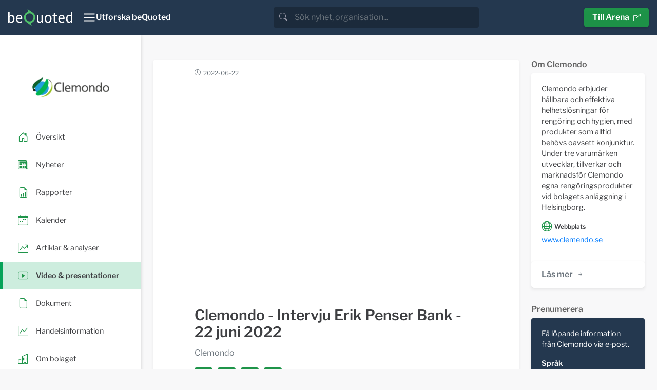

--- FILE ---
content_type: text/html; charset=utf-8
request_url: https://news.bequoted.com/newsroom/clemondo/presentations/clemondo-intervju-erik-penser-bank-22-juni-2022-96616/
body_size: 6256
content:
<!doctype html>
<html lang="sv">
    <head>
        <meta charset="utf-8">
        <meta name="viewport" content="width=device-width, initial-scale=1.0">
        <meta name="theme-color" content="#24384f" />
        
    
    <title>Clemondo - Intervju Erik Penser Bank - 22 juni 2022 - Clemondo | beQuoted Nyheter</title>
    <meta name="description" content="">
    <meta property="og:site_name" content="beQuoted Nyheter">
    <meta property="og:title" content="Clemondo - Intervju Erik Penser Bank - 22 juni 2022 - Clemondo | beQuoted Nyheter">
    <meta property="og:url" content="https://news.bequoted.com/newsroom/clemondo/presentations/clemondo-intervju-erik-penser-bank-22-juni-2022-96616/">
    <meta property="og:description" content="">
    <meta name="twitter:title" content="Clemondo - Intervju Erik Penser Bank - 22 juni 2022 - Clemondo | beQuoted Nyheter">
    <meta name="twitter:card" content="summary">
    <meta name="twitter:site" content="@beQuoted_com">
    <meta name="twitter:description" content="">
    <link rel="canonical" href="https://news.bequoted.com/newsroom/clemondo/presentations/clemondo-intervju-erik-penser-bank-22-juni-2022-96616/" />

    <meta property="og:image" content="https://cdn.bequoted.com/logo/clemondo/default/logo.png?size=og">
    <meta name="twitter:image" content="https://cdn.bequoted.com/logo/clemondo/default/logo.png?size=twitter">
    

        <link rel="apple-touch-icon" sizes="180x180" href="/assets/bequoted/favicons/apple-touch-icon-180x180.png">
        <link rel="icon" type="image/png" sizes="32x32" href="/assets/favicons/favicon-32x32.png">
        <link rel="icon" type="image/png" sizes="16x16" href="/assets/favicons/favicon-16x16.png">
        <link rel="manifest" href="/assets/manifest.json">
        <link rel="mask-icon" color="#5bbad5" href="/assets/favicons/safari-pinned-tab.svg">
        <link href="/sb/bootstrap.css.ve3dc647e08bb9a8f355f06783e704c8d44a8eea4" rel="stylesheet" />
        <link href="/sb/main.css.ve3dc647e08bb9a8f355f06783e704c8d44a8eea4" rel="stylesheet" />
        <link href="/sb/cookieconsent.css.ve3dc647e08bb9a8f355f06783e704c8d44a8eea4" media="print" onload="this.media=&#x27;all&#x27;" rel="stylesheet" />
        
        
    
    <script src="/assets/chart.js/4.4.1/chart.umd.min.js"></script>
    <script src="/assets/chartjs-adapter-date-fns/3.0.0/chartjs-adapter-date-fns.bundle.min.js"></script>
    <script src="/scripts/stockchart.js?v=639032015943886078"></script>



    </head>
    <body>
        <header class="" style="color: #FFF;">
            <nav class="beq-nav" id="navbar" aria-expanded="false">
                <div class="beq-container-xxl">
                    <a class="navbar-brand" href="https://news.bequoted.com/">
                        <img class="brand-logo" src="/media/inbnq2rh/bequoted-logo-light.svg" style="width: 125px; height: 34px;" alt="beQuoted">
                        <img class="brand-logo-symbol" src="/media/r2abmra5/bequoted-symbol.svg" style="width: 24px; height: 36px;" alt="beQuoted">
                    </a>
                    <button class="nav-toggler" type="button"  aria-controls="navbar" aria-expanded="false" aria-label="Toggle navigation" onclick="toggleCollapse('#navbar')">
                        <svg xmlns="http://www.w3.org/2000/svg" width="24" height="24" viewBox="0 0 24 24" fill="none" stroke="currentColor" stroke-width="2" stroke-linecap="round" stroke-linejoin="round" class="Icon Icon--lg" title=""><line x1="3" y1="12" x2="21" y2="12"></line><line x1="3" y1="6" x2="21" y2="6"></line><line x1="3" y1="18" x2="21" y2="18"></line></svg>
                        <span class="" style="font-weight: 600;">Utforska beQuoted</span>
                    </button>                
                            <div class="search">
                                <div class="search-bar">
                                    <div class="search-input-wrapper">
                                        <div class="input-group">
                                            <span class="input-group-text search-bar-icon-wrapper" id="search-addon">
                                                <i class="bi bi-search search-bar-icon"></i>
                                            </span>
                                            <input class="form-control" placeholder="S&#xF6;k nyhet, organisation..." aria-label="search" id="small-search-input-box" type="text" autocomplete="off">
                                        </div>
                                        <div id="search-results-wrapper">
                                            <div class="search-results-content shadow">
                                                <h4 id="search-results-newsroom-headline">Nyhetsrum</h4>
                                                <div id="search-companies-result">
                                                </div>
                                                <h4 id="search-results-news-headline">Nyheter</h4>
                                                <div id="search-news-result">
                                                </div>
                                            </div>
                                        </div>
                                    </div>
                                </div>
                            </div>
                    <div class="arena-link">
                        <a class="beq-btn" href="https://arena.beQuoted.com/" role="button">Till Arena<i class="ms-2 bi bi-box-arrow-up-right"></i></a>
                    </div>
                </div>
            
                <div class="container">
                    <div style="width: 100%;" id="navbarToggleExternalContent">
                        <div class="row justify-content-between">
                                        <div class="col-sm-6 col-md-4 col-lg-auto mb-4">
                                                        <h5 class="main-navigation-item "><a href="/">beQuoted Nyheter</a></h5>
                                                            <span class="main-navigation-subitem  text-muted"><a href="/pressreleases/">Pressmeddelanden</a></span>
                                                            <span class="main-navigation-subitem  text-muted"><a href="/reports/">Finansiella rapporter</a></span>
                                                            <span class="main-navigation-subitem  text-muted"><a href="/video/">Video</a></span>
                                                            <span class="main-navigation-subitem  text-muted"><a href="/calendar/">Finansiell kalender</a></span>
                                                    </div>
                                        <div class="col-sm-6 col-md-4 col-lg-auto mb-4">
                                                        <h5 class="main-navigation-item "><a href="https://services.beQuoted.com">V&#xE5;ra tj&#xE4;nster</a></h5>
                                                            <span class="main-navigation-subitem  text-muted"><a href="https://services.bequoted.com/losningar/nyhetsdistribution/">Nyhetsdistribution</a></span>
                                                            <span class="main-navigation-subitem  text-muted"><a href="https://services.bequoted.com/losningar/webb-digital/">Webb &amp; Digital</a></span>
                                                            <span class="main-navigation-subitem  text-muted"><a href="https://services.bequoted.com/losningar/regulatorisk-radgivning/">Regulatorisk r&#xE5;dgivning</a></span>
                                                            <span class="main-navigation-subitem  text-muted"><a href="https://services.bequoted.com/losningar/corporate-communication/">Corporate Communication</a></span>
                                                    </div>
                                        <div class="col-sm-6 col-md-4 col-lg-auto mb-4">
                                                        <h5 class="main-navigation-item "><a href="https://services.bequoted.com">Om oss</a></h5>
                                                            <span class="main-navigation-subitem  text-muted"><a href="https://services.bequoted.com/kontakt/">Kontakt</a></span>
                                                            <span class="main-navigation-subitem  text-muted"><a href="https://services.bequoted.com/team/">Team</a></span>
                                                    </div>
                                        <div class="col-sm-6 col-md-4 col-lg-auto mb-4">
                                                        <h5 class="main-navigation-item "><a href="https://www.otclistan.se">OTC-listan</a></h5>
                                                        <h5 class="main-navigation-item "><a href="https://arena.bequoted.com">Arena</a></h5>
                                                    </div>
                            <div class="col-sm-6 col-md-4 col-lg-auto mb-4">
                                <div class="language-selector d-flex flex-column">
                                    <span class="main-navigation-item">
                                        <span onclick="setCulture('sv-SE')">Svenska</span>
                                    </span>    
                                    <span class="main-navigation-item">
                                        <span onclick="setCulture('en-US')">English</span>
                                    </span>
                                </div>
                            </div>

                        </div>
                    </div>
                </div>
            </nav>
        </header>
        
    
        <main>
    
            <div class="content">
                


<div class="wrapper newsroom">
    <!-- SIDEBAR  -->
    <div class="sidebar-wrapper">
        <nav id="sidebar" class="">

            <div class="sidebar-header">
                <a class="newsroom-home-link" href="/newsroom/clemondo/">
                    <picture class="newsroom-logo">
                        <source srcset="https://cdn.bequoted.com/logo/clemondo/default/logo.webp?size=s" type="image/webp">
                        <source srcset="https://cdn.bequoted.com/logo/clemondo/default/logo.png?size=s" type="image/png">
                        <img class="newsroom-logo" loading="lazy" alt="Clemondo" src="https://cdn.bequoted.com/logo/clemondo/default/logo.png?size=s">
                    </picture>
                </a>
            </div>
                <ul class="nav nav-pills">
                    <li class="nav-item  position-relative">
                        <a class="stretched-link" href="/newsroom/clemondo/">
                            <i class="icon-primary-color bi bi-house-door"></i>
                            <span class="newsroom-nav-item-title">&#xD6;versikt</span>
                        </a>
                    </li>
                        <li class="nav-item  position-relative">
                            <a class="stretched-link" href="/newsroom/clemondo/pressreleases/">
                                <i class="icon-primary-color bi bi-newspaper"></i>
                                <span class="newsroom-nav-item-title">Nyheter</span>
                            </a>
                        </li>
                        <li class="nav-item  position-relative">
                            <a class="stretched-link" href="/newsroom/clemondo/reports/">
                                <i class="icon-primary-color bi bi-file-earmark-bar-graph"></i>
                                <span class="newsroom-nav-item-title">Rapporter</span>
                            </a>
                        </li>
                        <li class="nav-item  position-relative">
                            <a class="stretched-link" href="/newsroom/clemondo/calendar/">
                                <i class="icon-primary-color bi bi-calendar-week"></i>
                                <span class="newsroom-nav-item-title">Kalender</span>
                            </a>
                        </li>
                    <li class="nav-item  position-relative">
                        <a class="stretched-link" href="/newsroom/clemondo/articlesandanalysis/">
                            <i class="icon-primary-color bi bi-graph-up-arrow"></i>
                            <span class="newsroom-nav-item-title">Artiklar &amp; analyser</span>
                        </a>
                    </li>
                    <li class="nav-item active position-relative">
                        <a class="stretched-link" href="/newsroom/clemondo/presentations/">
                            <i class="icon-primary-color bi bi-play-btn"></i>
                            <span class="newsroom-nav-item-title">Video &amp; presentationer</span>
                        </a>
                    </li>
                    <li class="nav-item  position-relative">
                        <a class="stretched-link" href="/newsroom/clemondo/documents/">
                            <i class="icon-primary-color bi bi-file-earmark"></i>
                            <span class="newsroom-nav-item-title">Dokument</span>
                        </a>                
                    </li>
                        <li class="nav-item  position-relative">
                            <a class="stretched-link" href="/newsroom/clemondo/trading/">
                                <i class="icon-primary-color bi bi-graph-up"></i>
                                <span class="newsroom-nav-item-title">Handelsinformation</span>
                            </a>
                        </li>
                    <li class="nav-item  position-relative">
                        <a class="stretched-link" href="/newsroom/clemondo/about/">
                            <i class="icon-primary-color bi bi-building"></i>
                            <span class="newsroom-nav-item-title">Om bolaget</span>
                        </a>                
                    </li>

                </ul>
        </nav>
    </div>
    <!-- SIDEBAR END-->

    <!-- PAGE CONTENT  -->
    <div class="newsroom-content-wrapper">
        <!--NEWSROOM CONTENT-->
        <div class="container px-3 px-lg-4 py-4 py-md-5 newsroom-content">
            <div class="row">
                <div class="col-md-12 col-xl-9">
                    
                    

<div class="row">
    <div class="col-12">
        <div class="video-item-box content-box">
            <div class="video-item-header">
                <time datetime="2022-06-22" class="item-timestamp-icon">2022-06-22</time>
            </div>
            <div class="video-item-player">
                <div class="videoWrapper">
                    <iframe width="560" height="315" data-src="https://www.youtube.com/embed/Tkvg0fsN424" title="YouTube video player" frameborder="0" allow="accelerometer; autoplay; clipboard-write; encrypted-media; gyroscope; picture-in-picture" allowfullscreen></iframe>
                </div>
            </div>
            <div class="video-item-content">
                <h1 class="video-item-heading detail-item-heading h2">Clemondo - Intervju Erik Penser Bank - 22 juni 2022</h1>
                <span class="video-item-originator">
                    Clemondo
                </span>
                <div class="video-item-social-links social-links">
                    <a class="social-link link-primary-backgroundcolor" target="_blank" href="https://www.linkedin.com/cws/share?url=https://news.bequoted.com/newsroom/clemondo/presentations/clemondo-intervju-erik-penser-bank-22-juni-2022-96616/"><i class="bi bi-linkedin"></i></a>
                    <a class="social-link link-primary-backgroundcolor" target="_blank" href="https://www.facebook.com/sharer.php?u=https://news.bequoted.com/newsroom/clemondo/presentations/clemondo-intervju-erik-penser-bank-22-juni-2022-96616/"><i class="bi bi-facebook"></i></a>
                    <a class="social-link link-primary-backgroundcolor" target="_blank" href="https://twitter.com/intent/tweet?text=Clemondo - Intervju Erik Penser Bank - 22 juni 2022&url=https://news.bequoted.com/newsroom/clemondo/presentations/clemondo-intervju-erik-penser-bank-22-juni-2022-96616/"><i class="bi bi-twitter"></i></a>
                    <a class="social-link link-primary-backgroundcolor" target="_blank" href="/cdn-cgi/l/email-protection#[base64]"><i class="bi bi-envelope"></i></a>
                </div>
                
            </div>
        </div>
    </div>
</div>

<script data-cfasync="false" src="/cdn-cgi/scripts/5c5dd728/cloudflare-static/email-decode.min.js"></script><script>
       
</script>


                </div>
                <div class="col-md-12 col-xl-3">
                    
                    <div class="row">
                        <div class="col-12 col-md-6 col-xl-12">

                             
<h4 class="content-box-outside-title">
    Om Clemondo
</h4>
<div class="organization-box content-box">
    <div class="organization-content">
<p>Clemondo erbjuder h&aring;llbara och effektiva helhetsl&ouml;sningar f&ouml;r reng&ouml;ring och hygien, med produkter som alltid beh&ouml;vs oavsett konjunktur. Under tre varum&auml;rken utvecklar, tillverkar och marknadsf&ouml;r Clemondo egna reng&ouml;ringsprodukter vid bolagets anl&auml;ggning i Helsingborg.</p>            <div class="organization-category-heading"><i class="bi bi-globe2"></i> Webbplats</div>
                <a href="https://www.clemendo.se" target="_blank">www.clemendo.se</a>
        
    </div>
    <div class="list-footer">
        <a class="beq-btn beq-btn-list link-primary-color-hover" href="/newsroom/clemondo/about/">L&#xE4;s mer<i class="ms-2 bi bi-arrow-right-short"></i></a>
    </div>
</div>

                        </div>

                            <div class="col-12 col-md-6 col-xl-12">
                                <div class="add-subscription">
    <h4 class="content-box-outside-title">
        Prenumerera
    </h4>    
    <div class="organization-box content-box">
        <div class="organization-content bg-bq-blue text-white">
            <p>F&#xE5; l&#xF6;pande information fr&#xE5;n Clemondo via e-post.</p>
            <div class="input-group">
                <form action="javascript:ServiceSubscribe()">

                    <span class="subscription-subheading"><strong>Spr&#xE5;k</strong></span>
                    <div class="subscription-language-select mb-2">
                        <div class="subscription-language-wrapper">
                            <input type="checkbox" class="subscription-language" data-language-value="sv" id="swedish" name="swedish" checked>
                            <label style="margin-right: 20px;" for="swedish">Svenska</label>
                        </div>
                        <div class="subscription-language-wrapper">
                            <input type="checkbox" class="subscription-language" data-language-value="en" id="english" name="English">
                            <label for="english">Engelska</label>
                        </div>
                    </div>
                    <span class="subscription-subheading"><strong>Nyhetstyper</strong></span>

                    <div class="subscription-kind-select mb-2">
                            <div class="subscription-filter-wrapper">
                                <input type="checkbox" class="subscription-filter" data-filter-value="4cf417d1-43e4-406d-ab43-1500c34184c1" id="filter-pressrelease" name="filter-pressrelease" checked>
                                <label for="filter-pressrelease">Pressmeddelanden</label>
                        </div>
                            <div class="subscription-filter-wrapper">
                            <input type="checkbox" class="subscription-filter" data-filter-value="4b5ca9d8-5a5c-4b08-b076-b51e271504ce" id="filter-report" name="filter-report" checked>
                                <label for="filter-report">Rapporter</label>
                        </div>
                            <div class="subscription-filter-wrapper">
                            <input type="checkbox" class="subscription-filter" data-filter-value="74a4ca7d-be08-49d2-a541-c25a7b7e941d" id="filter-note" name="filter-note" checked>
                                <label for="filter-note">Bolagsmeddelanden</label>
                        </div>
                    </div>
                    <input type="hidden" id="subscription-email-language" name="subscription-email-language" value="sv">
                    <input type="hidden" id="subscription-code" name="subscription-code" value="c09b35b8-0d01-4554-ad7a-f7a92c7c1bf6">
                    <div class="input-group mb-2">
                        <input type="text" class="form-control" id="subscription-email" placeholder="Din e-postadress">
                        <button id="service-subscribe" class="beq-btn beq-btn-primary-color" disabled type="submit"><i class="bi bi-send-fill"></i></button>
                    </div>
                </form>
            </div>
        </div>
    </div>
    <div class="error-messages">
        <div id="error-message-general" class="subscription-message error-message hidden">
            <p class="subscription-message-title">Fel</p>
            <p>N&#xE5;got gick fel, f&#xF6;rs&#xF6;k g&#xE4;rna igen. Om problemet kvarst&#xE5;r, kontakta oss s&#xE5; hj&#xE4;lper vi till.</p>
        </div>
    </div>
    <div class="validation-messages">
        <div id="validation-message-email" class="subscription-message validation-message hidden">
            <p class="subscription-message-title">Saknad information</p>
            <p>E-postadressen to uppgett verkar inte vara giltig, v&#xE4;nligen st&#xE4;m av och r&#xE4;tta till.</p>
        
        </div>
        <div id="validation-message-no-language" class="subscription-message validation-message hidden">
            <p class="subscription-message-title">Saknad information</p>
            <p>Du m&#xE5;ste v&#xE4;lja minst ett spr&#xE5;k.</p>
        </div>
    </div>
    <div class="success-messages">
        <div id="success-message-ok" class="subscription-message success-message hidden">
            <p class="subscription-message-title">Tack</p>
            <p>Tack för din prenumeration. Du kommer inom kort få ett mejl till <span id="success-message-email"></span som du behöver bekräfta.</p>
        </div>
    </div>
    
</div>
                            </div>
                     </div>
                        <div>
                            
                                

    <h4 class="content-box-outside-title">
        Handelsinformation
    </h4>
    <div class="trading-box content-box">
        <div class="trading-content">




    <div class="row">
        <div class="col">
            <div class="beq-keyIndicators-detail">

                    <div class="beq-shareQuote">
                        <span class="beq-subtitle">Kurs </span><span class="beq-value beq-KeyIndicatorsLatestClose">9,45 SEK</span> <span class="beq-KeyIndicatorsLatestCloseDateWrapper">(<span class="beq-KeyIndicatorsLatestCloseDate">2026-01-16</span>)</span>
                    </div>
                    <div class="beq-shareQuoteChange">
                        <span class="beq-subtitle">F&#xF6;r&#xE4;ndring </span><span class="beq-value beq-KeyIndicatorsSharePriceChangePercent ">36,96%</span> <span class="beq-KeyIndicatorsPenultimateQuoteDateWrapper">(<span class="beq-KeyIndicatorsPenultimateQuoteDate">2025-01-16</span>)</span>
                    </div>
            </div>
        </div>
    </div>
        <div id="ministockchart">
            <div class="canvas-wrap" style="height:240px">
                <canvas id="mini-canvas"></canvas>
            </div>
            <div id="sc-status" class="sc-status"></div>
        </div>
        <script>
            document.addEventListener('DOMContentLoaded', async () => {
                await StockChart.create({
                wrapper: '#ministockchart',
                mainCanvas: '#mini-canvas',
                navCanvas:  '#mini-nav-canvas',
                showNavChart: false,
                showToolbar: false,
                toolbar:    '.stockchart-toolbar',
                endpoint:   '/api/stockchart',
                initialperiod: '1M',
                currency:   'SEK',
                ticker:     'CLEM',
                ric:        'CLEM.ST',
                language:   'sv',
                colors: { price: '#1e9449', volume: '#24384f' }
                    // labels: { price:'Pris', volume:'Volym', period:'Period', custom:'Anpassat', customFull:'Anpassat: hela intervallet' }
                });
            });
        </script>

                <span class="trading-information-heading">Marknad</span>
                <span class="trading-information-item">First North</span>
                <span class="trading-information-heading">Kortnamn</span>
                <span class="trading-information-item">CLEM</span>
                <span class="trading-information-heading">ISIN-kod </span>
                <span class="trading-information-item">SE0023468400</span>


        </div>
        <div class="list-footer">
            <a class="beq-btn beq-btn-list link-primary-color-hover" href="/newsroom/clemondo/trading/">L&#xE4;s mer<i class="ms-2 bi bi-arrow-right-short"></i></a>
        </div>
    </div>

                            
                        </div>
                    <div>
                        
                            


    <h4 class="content-box-outside-title">
        IR-Kontakt
    </h4>
    <div class="ircontact-box content-box">
        <div class="ircontact-list-content">
            <div class="ircontact-list-wrapper">

                <div class="ircontact-list-item">
                        <span class="ircontact-image">
                            <picture>
                                <img loading="lazy" src="https://l.cdn.bequoted.com/4/ir-kontakt-michael-engstrom-116638/20220627_uwlkpxqh.jpg?size=s" />
                            </picture>
                        </span>
                    <span class="ir-contact-name">Michael Engstr&#xF6;m</span>
                    <span class="ir-contact-title">IR-kontakt</span>
                        <span class="ir-contact-contactinformation"><i class="bi bi-envelope icon-primary-color me-3"></i><a href="/cdn-cgi/l/email-protection" class="__cf_email__" data-cfemail="375a5e545f56525b19525950444345585a77545b525a58595358194452">[email&#160;protected]</a></span>
                        <span class="ir-contact-contactinformation"><i class="bi bi-telephone icon-primary-color me-3"></i>0763-74 87 69</span>

                </div>
            </div>
        </div>
    </div>

                        
                    </div>
                </div>
            </div>
        </div>
        <!--NEWSROOM CONTENT-->
    </div>
    
</div>


            </div>

        </main>
    
        <footer>
            <div class="container">
                <div class="row">
                    <div class="col-md-6">
<h4>Om beQuoted</h4>
<p>beQuoted publicerar nyheter, analyser och pressmeddelanden för investerare och journalister. Viktiga företagshändelser bevakas av vår egen nyhetsredaktion och vidaredistribueras i ledande finansiella medier.</p>
<p>Vi uppdaterar även nyhetsrum, Investor Relations och IR-webbplatser för företag som vill utveckla sina relationer med finansmarknaden.</p>                    </div>
                    <div class="col-md-5 col-lg-3 mt-4 mt-md-0 ms-auto">
                        <h4>beQuoted AB</h4>
                        <p><i class="bi bi-telephone me-3"></i>08-692 21 90</p>
                        <p><i class="bi bi-envelope me-3"></i><a href="/cdn-cgi/l/email-protection" class="__cf_email__" data-cfemail="92fbfcf4fdd2f0f7c3e7fde6f7f6bcf1fdff">[email&#160;protected]</a></p>
                        <p><i class="bi bi-geo-alt me-3"></i>Nybrogatan 34, Box 5216, 102 45 Stockholm</p>
                    </div>
                </div>
                <div class="row">
                    <div class="col-md-5 col-lg-3 mt-4 ms-auto">
                        <div class="footer-links">
<p><a tabindex="-1" href="/integrity-policy/" title="Integritetspolicy">Integritetspolicy</a></p>                            <button type="button" class="beq-btn beq-btn-cookies" data-cc="c-settings" aria-haspopup="dialog">Cookieinst&#xE4;llningar</button>
                        </div>
                    </div>
                </div>
            </div>
        </footer>
        <!-- Script Bundles -->
        <script data-cfasync="false" src="/cdn-cgi/scripts/5c5dd728/cloudflare-static/email-decode.min.js"></script><script src="/sb/app.js.ve3dc647e08bb9a8f355f06783e704c8d44a8eea4"></script>

        <script defer="" src="/sb/cookieconsentjs.js.ve3dc647e08bb9a8f355f06783e704c8d44a8eea4"></script>
        
    
    <script type="text/plain" data-cookiecategory="thirdpartycontent" src="/scripts/lazy-videos.js?v=1.1"></script>


        <!-- Google tag (gtag.js) -->
        <script type="text/plain" data-cookiecategory="analytics" async src="https://www.googletagmanager.com/gtag/js?id=G-R7V38QVXL6"></script>
        <script type="text/plain" data-cookiecategory="analytics">
            window.dataLayer = window.dataLayer || [];
            function gtag(){dataLayer.push(arguments);}
            gtag('js', new Date());

            gtag('config', 'G-R7V38QVXL6', { 'anonymize_ip': true });
        </script>
    </body>
</html>

--- FILE ---
content_type: text/css
request_url: https://news.bequoted.com/sb/main.css.ve3dc647e08bb9a8f355f06783e704c8d44a8eea4
body_size: 8020
content:
@font-face{font-family:'Libre Franklin';font-style:normal;font-display:swap;font-weight:400;src:url("/assets/fonts/libre-franklin/libre-franklin-v13-latin-ext_latin-regular.eot?");src:url("/assets/fonts/libre-franklin/libre-franklin-v13-latin-ext_latin-regular.eot?#iefix") format('embedded-opentype'),url("/assets/fonts/libre-franklin/libre-franklin-v13-latin-ext_latin-regular.woff2") format('woff2'),url("/assets/fonts/libre-franklin/libre-franklin-v13-latin-ext_latin-regular.woff") format('woff')}@font-face{font-family:'Libre Franklin';font-style:normal;font-display:swap;font-weight:600;src:url("/assets/fonts/libre-franklin/libre-franklin-v13-latin-ext_latin-600.eot?");src:url("/assets/fonts/libre-franklin/libre-franklin-v13-latin-ext_latin-600.eot?#iefix") format('embedded-opentype'),url("/assets/fonts/libre-franklin/libre-franklin-v13-latin-ext_latin-600.woff2") format('woff2'),url("/assets/fonts/libre-franklin/libre-franklin-v13-latin-ext_latin-600.woff") format('woff')}@font-face{font-family:'Libre Franklin';font-style:italic;font-display:swap;font-weight:400;src:url("/assets/fonts/libre-franklin/libre-franklin-v13-latin-ext_latin-italic.eot?");src:url("/assets/fonts/libre-franklin/libre-franklin-v13-latin-ext_latin-italic.eot?#iefix") format('embedded-opentype'),url("/assets/fonts/libre-franklin/libre-franklin-v13-latin-ext_latin-italic.woff2") format('woff2'),url("/assets/fonts/libre-franklin/libre-franklin-v13-latin-ext_latin-italic.woff") format('woff')}@font-face{font-family:'Libre Franklin';font-style:italic;font-display:swap;font-weight:600;src:url("/assets/fonts/libre-franklin/libre-franklin-v13-latin-ext_latin-600italic.eot?");src:url("/assets/fonts/libre-franklin/libre-franklin-v13-latin-ext_latin-600italic.eot?#iefix") format('embedded-opentype'),url("/assets/fonts/libre-franklin/libre-franklin-v13-latin-ext_latin-600italic.woff2") format('woff2'),url("/assets/fonts/libre-franklin/libre-franklin-v13-latin-ext_latin-600italic.woff") format('woff')}body{font-family:'Libre Franklin',sans-serif;font-weight:400;background-color:#f8f8f9;color:#3e3f42}b,strong{font-weight:600}h1,.h1,h2,.h2,h3,.h3{font-weight:600;margin-bottom:.75rem}h4{font-size:inherit;font-weight:600;font-size:1.1rem}h4.content-box-outside-title{color:#646464;font-weight:600;font-size:1rem}span.content-box-outside-title{color:#646464;font-weight:600;font-size:1rem;margin-top:0;margin-bottom:.5rem;line-height:1.2;display:block}a{color:#007bff;text-decoration:none}pre{overflow:auto;white-space:pre-wrap;background-color:#f2f2f2;padding:12px;border-radius:5px;border:1px solid #cdcdcd}a:hover{color:#000}.bg-bq-blue{background-color:#24384f}.bg-lightgreen{background-color:#b7dbd1}picture.lazy{background-color:#f2f2f2;display:block}picture.lazy>*{opacity:0}.box-padding{padding:15px 20px 15px 20px}.box-padding-x{padding-left:20px;padding-right:20px}.box-padding-y{padding-top:15px;padding-bottom:15px}.box-padding-top{padding-top:15px}.box-padding-bottom{padding-bottom:15px}.beq-container-xxl{margin-left:auto;margin-right:auto}.beq-container-xxl{display:flex;flex-wrap:inherit;align-items:center;justify-content:space-between;flex-wrap:inherit;width:100%;padding-left:12px;padding-right:12px}@media screen and (min-width:1400px){.beq-container-xxl{max-width:1320px}}header{position:sticky;top:0;width:100%;z-index:1020}.beq-nav{position:relative;display:block;background-color:transparent;-webkit-transition:background-color .25s ease-in-out;-moz-transition:background-color .25s ease-in-out;-o-transition:background-color .25s ease-in-out;transition:background-color .25s ease-in-out;color:#fff}.beq-nav .nav-toggler,.beq-nav .nav-toggler:hover{color:#fff;text-decoration:none;padding:.25rem}.nav-toggler{order:1;white-space:nowrap;background-color:transparent;appearance:none;-webkit-appearance:none;border:0 solid transparent;display:flex;gap:3px;align-items:center}.nav-toggler[aria-expanded="true"] .Icon>line:first-child{opacity:0}.nav-toggler[aria-expanded="true"] .Icon>line:nth-child(2){transform:translateX(.22rem) translateY(-.1rem) rotate(45deg)}.nav-toggler[aria-expanded="true"] .Icon>line:nth-child(3){transform:translateX(.22rem) translateY(-.1rem) rotate(-45deg)}.nav-toggler span{font-size:1rem;display:none}.nav-toggler .Icon{background-color:transparent;flex-shrink:0;width:2rem;height:2rem}@media screen and (min-width:768px){.nav-toggler .Icon{width:1.6rem;height:1.6rem}}@media screen and (min-width:992px){.nav-toggler span{display:inline}}.nav-toggler .Icon>line:first-child{transition:opacity .2s ease-in}.nav-toggler .Icon>line:nth-child(2){transform-origin:10% 30%}.nav-toggler .Icon>line:nth-child(2),.nav-toggler .Icon>line:nth-child(3){transition:transform .6s cubic-bezier(.23,1,.32,1)}.nav-toggler .Icon>line:nth-child(3){transform-origin:20% 77%}.beq-nav .beq-container-xxl{flex-wrap:nowrap;padding-top:.5rem;padding-bottom:.5rem}@media screen and (min-width:992px){.beq-nav .beq-container-xxl{padding-top:.75rem;padding-bottom:.75rem;padding-left:1rem;padding-right:1rem}}header.home{position:fixed}#navbar.scrolled,header:not(.home) #navbar,#navbar.menu-open,#navbar.show{background-color:#24384f}#navbarToggleExternalContent{-webkit-transition:max-height .25s ease-in-out,opacity .25s ease-in-out;-moz-transition:max-height .25s ease-in-out,opacity .25s ease-in-out;-o-transition:max-height .25s ease-in-out,opacity .25s ease-in-out;transition:max-height .25s ease-in-out,opacity .25s ease-in-out;max-height:0;box-sizing:border-box;padding:0 40px;overflow:hidden;opacity:0}#navbar.show #navbarToggleExternalContent{max-height:95vh;opacity:1}#navbarToggleExternalContent>*{padding-top:3rem;padding-bottom:9rem}#navbar.show:not(.showing) #navbarToggleExternalContent{overflow-y:auto}#navbar:not(.show):not(.showing) #navbarToggleExternalContent{visibility:hidden}#navbar.show #navbarToggleExternalContent{visibility:visible}.beq-nav .search-input-wrapper .search-bar-icon{color:#a0a0af}.beq-nav .search-input-wrapper .input-group>*{padding:.5rem .25rem}.beq-nav .search-input-wrapper .form-control{color:#fff}.beq-nav .search-input-wrapper.active{border-bottom-right-radius:0;border-bottom-left-radius:0}.beq-nav .search-input-wrapper{background-color:rgba(0,0,0,.25)}.beq-nav .search-input-wrapper .input-group>*{background-color:transparent;border-collapse:collapse;border:0}.language-selector a{color:#fff}.language-selector a:hover{cursor:pointer;color:#fff}a.nav-link{font-weight:600;color:#fff}img.brand-logo-symbol{max-width:24px;transition:max-width .3s ease-in-out}img.brand-logo{max-width:125px;transition:max-width .3s ease-in-out;display:none}.home img.brand-logo{display:block}.home img.brand-logo-symbol{display:none}.beq-nav .search{order:0;width:100%;margin-right:.5rem}.beq-nav .search-input-wrapper{width:100%}.arena-link{order:3;white-space:nowrap;display:none;margin-left:auto!important}@media screen and (min-width:768px){img.brand-logo{display:block}img.brand-logo-symbol{display:none}.beq-nav .search{order:1}.nav-toggler{order:0}.beq-nav .search-input-wrapper{width:400px!important;max-width:100%}#navbarToggleExternalContent>*{padding-top:3rem;padding-bottom:3rem}}@media screen and (min-width:992px){.arena-link{display:inline-block}}.main-navigation-item>a,.main-navigation-item>a:hover,.main-navigation-item>span,.main-navigation-item>span:hover{color:#fff;position:relative;margin:.25rem 0 .25rem 0;font-size:calc(1rem + .2vw);cursor:pointer}.main-navigation-subitem>a,.main-navigation-subitem>a:hover{color:#a0a0af;display:block;position:relative;margin:.125rem 0 .125rem 0}.main-navigation-item>a:hover,.main-navigation-subitem>a:hover{color:#fff}.main-navigation-item{font-size:calc(1.275rem + .3vw);line-height:1.4;margin-bottom:0;display:flex}.main-navigation-subitem{display:flex}.main-navigation-subitem>a:after,.main-navigation-item>a:after,.main-navigation-item>span:after{display:inline-block;content:"";width:0;height:3px;background-color:#06a359;transition:width 300ms ease-in-out;position:absolute;top:100%;left:0}.main-navigation-subitem>a:hover:after,.main-navigation-item>a:hover:after,.main-navigation-item>span:hover:after{width:100%}.notification{color:#fff;background-color:#1e9449;border:0;border-radius:0;border-radius:0;padding-right:3rem;position:relative;padding:1rem 2.5rem 1rem 1rem;margin-bottom:1rem}.notification a{color:#fff!important;text-decoration:underline}.notification>.notification-content>*{margin-bottom:0}.notification .dismiss-btn{position:absolute;top:0;right:0;z-index:2;padding:1.25rem 1.5rem;background:transparent url("data:image/svg+xml,%3Csvg xmlns='http://www.w3.org/2000/svg' viewBox='0 0 16 16' fill='%23000'%3E%3Cpath d='M.293.293a1 1 0 011.414 0L8 6.586 14.293.293a1 1 0 111.414 1.414L9.414 8l6.293 6.293a1 1 0 01-1.414 1.414L8 9.414l-6.293 6.293a1 1 0 01-1.414-1.414L6.586 8 .293 1.707a1 1 0 010-1.414z'/%3E%3C/svg%3E") center 20px/1em auto no-repeat;filter:invert(1) grayscale(100%) brightness(200%);height:100%;opacity:.5;border:0}.notification .dismiss-btn:hover{opacity:.75}.notification .dismiss-btn:focus{opacity:1}.input-group>:not(:first-child):not(.dropdown-menu):not(.valid-tooltip):not(.valid-feedback):not(.invalid-tooltip):not(.invalid-feedback){margin-left:-1px;border-top-left-radius:0;border-bottom-left-radius:0}.beq-btn{text-align:center;text-decoration:none;vertical-align:middle;cursor:pointer;-webkit-user-select:none;-moz-user-select:none;user-select:none;border:0 solid transparent;transition:background .3s ease,color .3s ease;-webkit-transition:background .3s ease,color .3s ease;font-size:1rem;line-height:1.4;padding:8px 16px;font-weight:600;border-radius:5px;box-shadow:0 2px 4px 0 rgb(0 0 0/16%)!important;display:block;max-width:fit-content;background:linear-gradient(transparent,rgba(0,0,0,.2)) top/100% 800%;color:#fff;background-color:#1e9449;margin:auto}.beq-btn.beq-btn-warning{background-color:#ffc107;color:#fff}.beq-btn.beq-btn-information{background-color:#e3f1ff;color:#053c73}.beq-btn i{font-size:.85rem}.beq-btn:hover{background-position:0;color:#fff}.beq-btn.beq-btn-information:hover{color:#053c73}.beq-btn-list{color:#6c757d;display:block;padding:15px 20px 15px 20px;background:none;background-color:#fff;box-shadow:none;min-width:100%;text-align:left}.beq-btn-cookies{color:#cdcdcd;display:inline;padding:inherit;background:none;background-color:transparent;box-shadow:none;min-width:auto;text-align:left}.beq-btn-cookies:hover{color:#fff}.cc_div #s-bns .c-bn,.cc_div #c-bns .c-bn{font-size:1rem;padding:8px 16px;line-height:1.4}.beq-btn-list:hover{color:#000}.beq-btn-filter{color:#3e3f42;background:linear-gradient(transparent,rgba(0,0,0,.1)) top/100% 800%;background-color:#fff;font-size:.85rem;padding:10px 20px;box-shadow:0 0 6px 0 rgb(0 0 0/16%)!important}.beq-btn-filter:hover{color:#3e3f42}.beq-btn.disabled,.beq-btn:disabled{pointer-events:none;opacity:.65}#service-subscribe.disabled,#service-subscribe:disabled{pointer-events:none;opacity:1;background-color:#dcdcdc}.beq-btn-hover-warning:hover{background:none;background-color:#c4183c;color:#fff}.beq-dropdown{position:relative}.beq-dropdown-menu{position:absolute;inset:0 auto auto 0;margin:0;display:none;z-index:1000;min-width:10rem;padding:.5rem 0;margin:0;font-size:1rem;color:#212529;text-align:left;list-style:none;background-color:#fff;background-clip:padding-box;border:1px solid rgba(0,0,0,.15);border-radius:.25rem}.beq-dropdown-menu.show{display:block}.beq-dropdown-toggle::after{display:inline-block;margin-left:.255em;vertical-align:.255em;content:"";border-top:.3em solid;border-right:.3em solid transparent;border-bottom:0;border-left:.3em solid transparent}.daily-reports-list-box{padding:20px}.daily-reports-list-item-wrapper{margin-bottom:10px}.daily-reports-list-item-wrapper:last-of-type{margin-bottom:0}a.daily-reports-list-item-originator-link{font-weight:600;color:#1e9449}.daily-reports-list-item-heading{font-size:.9rem}.daily-reports-list-item-links{display:flex;align-items:center;margin-left:auto!important}.issues-list-box{padding:20px 20px 20px 20px}.issues-list-item-wrapper{margin-bottom:10px}.issues-list-item-wrapper:last-of-type{margin-bottom:0}.issues-list-item-originator{white-space:nowrap}.issues-list-item-header a{font-weight:600;color:#24384f}.issues-list-item-header a:hover{color:#000}.issues-list-item-timestamps{margin-left:auto!important;font-size:.9rem;color:#6c757d}.issues-list-item-timestamps:before{font-family:bootstrap-icons;content:"";padding-right:5px}.daily-calendar-list-box{padding:20px}.daily-calendar-list-item-wrapper{margin-bottom:10px}.daily-calendar-list-item-wrapper:last-of-type{margin-bottom:0}a.daily-calendar-list-item-originator-link{font-weight:600;color:#24384f}a.daily-calendar-list-item-originator-link:hover{color:#000}.daily-calendar-list-item-event{font-size:.9rem}.filters{margin-bottom:1rem}.filters>*{margin-bottom:1rem}.filters .text-filter{box-shadow:0 0 6px 0 rgb(0 0 0/16%)!important;font-size:.9rem;padding:8px 16px}.filters .filter-button.selected{background-color:#dcf8e2;border-color:#5ee081}.form-check-input:checked{background-color:#1e9449;border:#1e9449}.form-check-input:focus{border-color:#1e9449;outline:0;box-shadow:0 0 0 .25rem rgb(30 148 73/25%)}#clear-filters{display:flex}.form-check>label{font-size:.85rem}.clear-search:before{font-family:'bootstrap-icons';content:"";margin-right:5px}.form-control.list-filter{border:0!important}.form-check{padding-left:calc(1.5em + 10px);padding-right:10px}.form-check:hover{background-color:#f2f2f2}.form-check label:hover{cursor:pointer}.hero{padding-top:10rem;padding-bottom:5rem;box-shadow:inset 0 0 0 2000px rgb(0 0 0/15%);color:#fff}@media screen and (min-width:992px){.hero{padding-top:12rem}}.subpage-hero{padding-top:5rem;padding-bottom:3rem;box-shadow:inset 0 0 0 2000px rgb(0 0 0/15%);color:#fff}@media screen and (min-width:992px){.subpage-hero{padding-top:5rem}}.hero-text a{color:#fff;font-weight:600;padding-bottom:2px;border-bottom:3px solid #1e9449}.hero-text a:hover{color:#1e9449}.shortcut-bar{justify-content:center;font-size:1rem;line-height:1.4;margin-bottom:0;display:flex;flex-wrap:wrap;margin-top:3rem}.shortcut-bar>*{margin:.25rem .75rem}.shortcut-heading{font-weight:600;text-align:center;width:100%;margin-bottom:.5rem;margin-right:.75rem}.shortcut-bar a{color:#fff;position:relative;opacity:.7;display:block;position:relative}.shortcut-bar a:after{display:inline-block;content:"";width:0;height:3px;background-color:#06a359;transition:width 300ms ease-in-out;position:absolute;top:100%;left:0}.shortcut-bar a:hover:after{width:100%}.shortcut-item{font-weight:400}.shortcut-bar a:hover,.shortcut-bar a:focus{text-decoration:none;color:#fff;opacity:1}@media screen and (min-width:576px){.shortcut-heading{width:auto}}.shortcut-bar .main-navigation-item{opacity:.7}.shortcut-bar .main-navigation-item a{font-size:1rem}.shortcut-bar .main-navigation-item a:hover{font-size:1rem}.shortcut-bar .main-navigation-item:hover{opacity:1!important}.list-item-label:not(:last-of-type){margin-right:6px}.list-item-label{padding:4px 10px;border-radius:5px;margin-left:auto;font-size:.75rem;white-space:nowrap}.item-timestamp-icon:before{font-family:'bootstrap-icons';content:"";margin-right:5px}.list-item:not(.list-header):hover{background-color:#f2f2f2}.list-item-originator{padding-top:4px;font-weight:600;margin-right:5px;white-space:nowrap}.list-wrapper{padding:20px 20px 20px 20px}.list-item-heading{padding-bottom:6px}.list-item{display:flex;padding:5px 20px 5px 20px;line-height:1.4;color:#3e3f42;column-gap:6px;align-items:baseline}.list-item-heading{text-decoration:none;display:block;padding-top:4px}.list-item-timestamp{padding-top:4px;min-width:100px;font-size:.9rem;color:#6c757d}.list-item-links{margin-left:auto;min-width:40px}@media screen and (min-width:768px){.list-item-content{display:flex;flex-wrap:nowrap}.list-item-timestamp{min-width:120px}}@media(max-width:576px){.list-item-heading{padding-bottom:3px}.list-item{flex-direction:column;padding-bottom:0}.list-item-links{width:100%;border-bottom:1px solid #f2f2f2}.list-item-wrapper:first-of-type{margin-top:12px}.list-item-wrapper:last-of-type{margin-bottom:12px}.list-item-wrapper:last-of-type .list-item-links{border-bottom:0}.list-item-links>span{display:block;position:relative;min-height:20px;font-weight:normal;padding-left:65%;padding-right:0;text-align:right;padding-bottom:3px}.list-item-links>span:before{display:flex;flex-direction:column;min-width:25%;content:attr(data-title);text-align:left;height:100%;position:absolute;left:0;top:0;justify-content:center;font-weight:600}.list-item.list-header{display:none}}.item-header{height:50px;font-size:.8rem;display:flex;justify-content:space-between;padding-top:15px;padding-bottom:15px;color:#6c757d;padding:0 20px 0 20px}.list-timestamp-header{padding-top:4px;min-width:120px}.list-heading-header{text-decoration:none;display:block;padding-top:4px}.list-links-header{margin-left:auto;min-width:40px}.list-header{border-bottom:1px solid #f2f2f2;font-weight:600;padding-top:15px;padding-bottom:15px;display:flex;align-items:center}.list-footer{border-top:1px solid #f2f2f2;width:100%;margin-top:10px}@media screen and (max-width:1399px){.detail-item-heading{font-size:calc(1.125rem + .8vw)}}#newsList{display:flex;flex-wrap:wrap;margin-left:-.75rem;margin-right:-.75rem}.news-list-item-wrapper{flex:0 0 100%;padding-left:.75rem;padding-right:.75rem;padding-bottom:1.5rem}@media screen and (min-width:768px){.news-list-item-wrapper{flex:0 0 50%}}@media screen and (min-width:1400px){.news-list-item-wrapper{flex:0 0 33.333%}.newsroom .news-list-item-wrapper{flex:0 0 50%}}@media screen and (min-width:1600px){.newsroom .news-list-item-wrapper{flex:0 0 33.333%}}.news-list-item-content{position:relative;height:calc(100% - 50px);word-break:break-word}.news-list-item{background-color:#fff;border-radius:4px;box-shadow:rgb(0 0 0/8%) 0 3px 6px 0;margin-bottom:15px;height:100%;line-height:1.4;font-size:.9rem;position:relative;overflow:hidden;padding-bottom:calc(40px + 2rem);transition:transform .3s ease}.newsroom-content .news-list-item{padding-bottom:0}.news-list-item-brand-bar{position:absolute;bottom:0;height:70px;width:100%;background-color:#fff;display:flex;align-items:center;border-top:1px solid #f2f2f2}.news-list-item:hover{cursor:pointer;transform:translateY(-3px)}.news-list-item-header,.news-item-header{font-size:.8rem;display:flex;justify-content:space-between;color:#646464}.news-item-header{height:50px;padding:1rem 1rem}.news-list-item-label:not(:last-of-type){margin-right:6px}.news-list-item-label{padding:4px 10px;border-radius:5px;margin-left:auto;font-size:.75rem;white-space:nowrap}.news-item-regulatory-label,.news-list-item-regulatory-label{background-color:#e3f1ff;background-color:rgba(227,241,255,.5)}.news-item-regulatory-mar-label,.news-list-item-regulatory-mar-label{background-color:#fbe4e3;background-color:rgba(251,228,227,.5)}.news-list-item-headline{font-weight:600;font-size:1rem;text-decoration:none;display:block;line-height:1.2;margin-bottom:.25rem}.news-list-item-headline a{color:#24384f;text-decoration:none}.news-list-item-logo img{object-fit:contain;object-position:center left;height:40px;width:120px}.news-list-item-logo{display:block}.news-list-item-originator{display:block}.news-list-item-originator a{color:#666;text-decoration:none;font-weight:600}.news-list-item-originator a:hover{color:#000}#newsList.list .news-list-item-wrapper{flex:0 0 100%!important}#newsList.list .news-list-item{display:flex;flex-wrap:nowrap;padding-bottom:0;margin-bottom:0}#newsList.list .news-list-item-description,#newsList.list .news-list-item-brand-bar{display:none}#newsList.list .news-list-item-header{order:3;margin-left:auto;padding:10px 20px 10px 20px}#newsList.list .news-list-item-content{padding:10px 10px 10px 10px}#newsList.list .news-list-item-header time{order:1}.news-item-content,.video-item-content{padding:.5rem 1rem}.news-item-content .bequoted-links,.news-item-content .bequoted-contact,.news-item-content .bequoted-about,news-item-files{border-top:1px solid #cdcdcd;padding-top:15px}.news-item-content .bequoted-files{display:none}.news-item-file-thumbnail{width:70px}.news-item-file{display:flex;color:initial;text-decoration:none;margin-left:-10px;margin-right:-10px;margin-bottom:.5rem}.news-item-file>*{padding-left:10px;padding-right:10px}.news-item-file-thumbnail img{border:1px solid #dcdcdc;object-fit:contain;object-position:left;max-width:100%;max-height:100%}.news-item-preamble,.news-item-preamble *,.bequoted-preamble,.bequoted-preamble *{font-size:1.1rem;font-weight:600;line-height:1.4}.social-links{margin-bottom:20px;font-size:1.2rem;display:flex}.social-link{background-color:#1e9449;border-radius:4px;width:35px;height:35px;display:flex;color:#fff;align-items:center;justify-content:center;font-size:16px;margin-right:10px}a.social-link:hover{background-color:#1e9449dd;color:#fff}.video-item-header{height:50px;font-size:.75rem;display:flex;justify-content:space-between;padding:1rem 1rem;color:#6c757d}.news-item-content table{overflow-y:auto;display:block;max-width:100%!important;border:1px solid #f2f2f2;width:100%!important;height:auto!important}.news-item-content table p{margin-bottom:2px}.news-item-content table td,.news-item-content table th,.news-item-content table tr{width:auto!important;height:auto!important}.news-item-content table td,.news-item-content table th{word-break:keep-all;padding:4px 4px}.news-item-label{padding:4px 10px;border-radius:5px;left:10px;top:10px}.news-item-label:not(:last-of-type){margin-right:4px}@media screen and (min-width:768px){.news-item-content,.video-item-content{padding:0 2rem 3rem 2rem}.news-item-header,.video-item-header{padding:1rem 2rem}}@media screen and (min-width:1200px){.news-item-content,.video-item-content{padding:0 5rem 3rem 5rem}.news-item-header,.video-item-header{padding:1rem 5rem}}#calendarList .nav-link{padding:0;margin-right:10px;padding-bottom:5px;font-size:.9rem;color:#a0a0af}.calendar-list-box .nav-tabs{padding:20px 15px 10px 15px;border-bottom:1px solid #f2f2f2}.calendar-list-box .nav-tabs .nav-link{border:0;border-bottom:3px solid transparent;color:#3e3f42;padding:.5rem .5rem}.calendar-list-box .nav-tabs .nav-link.active{border-color:#1e9449;font-weight:600;color:#000!important}.calendar-list-item-general,.calendar-list-header{display:flex;align-items:start;padding-top:4px}.calendar-list-item-specific{padding-left:100px;max-height:0;transition:max-height .25s ease-in-out;overflow:hidden;font-size:.8rem}.calendar-list-item-wrapper.show .calendar-list-item-specific{max-height:250px;overflow-y:auto}.calendar-list-item-originator{font-weight:600;display:block}.calendar-list-item-originator-link{color:#3e3f42}.calendar-list-item-type{margin-left:auto}.calendar-list-item-timestamp{min-width:100px;font-size:.9rem;color:#6c757d;margin-top:2px}.calendar-list-item-wrapper{padding:5px 20px 5px 20px}.calendar-list-item:first-of-type{margin-top:10px}.calendar-list-item:last-of-type{margin-bottom:10px}.calendar-list-item-specific p{margin-bottom:.25rem}.newsroom-content-wrapper .calendar-list-item-heading{font-weight:600}.calendar-list-item-wrapper .foldout{transition:transform .25s ease;margin-left:auto;font-size:.6rem}.calendar-list-item-wrapper.show .foldout{transform:rotateX(180deg)}.calendar-list-item-add-links{margin-top:.5rem}.calendar-list-item-add-link{margin-right:1rem;color:#6c757d;display:inline-block}.calendar-list-item-add-link-ical:before{font-family:bootstrap-icons;content:"";vertical-align:-.125em;padding-right:.25rem}.calendar-list-item-add-link-google:before{font-family:bootstrap-icons;content:"";padding-right:.25rem;vertical-align:-.125em}.calendar-list-item-label{display:none;background-color:#e3f1ff;line-height:.9rem;color:#646464}@media screen and (min-width:768px){.calendar-list-item-label{display:block}.calendar-list-item-originator{display:initial}.calendar-list-item-general,.calendar-list-header{align-items:center}.calendar-list-item-timestamp{margin-top:0;min-width:120px}.calendar-list-item-wrapper .foldout{margin-left:initial}.calendar-list-item-specific{padding-left:120px}}#videosList{display:flex;flex-wrap:wrap;padding:20px 0 0 0}.videoWrapper{position:relative;padding-bottom:56.25%;height:0}.videoWrapper iframe{position:absolute;top:0;left:0;width:100%;height:100%}.videos-list-item-image:before{background-image:url("/assets/bequoted/img/play-button-play.svg");width:100%;height:100%;position:absolute;background-position:center center;display:flex;content:"";background-color:rgba(0,0,0,0);background-size:cover;z-index:5;transition:background-color .3s ease;-webkit-transition:background-color .3s ease}.videos-list-item-image:after{content:"";width:20.25%;height:36%;display:block;background-color:#1e9449;position:absolute;top:calc(50% - 18%);left:calc(50% - 10.125%);border-radius:100%;z-index:4}.videos-list-item-image:hover{cursor:pointer}.videos-list-item:hover .video-list-item-image:before{background-color:rgba(0,0,0,0)}.videos-list-item{display:block;line-height:1.4;font-size:.9rem}a.videos-list-item{color:inherit}.videos-list-item-originator,.video-item-originator{margin-top:.25rem;font-size:.8rem;color:#6c757d}.video-item-originator{margin-bottom:1rem;display:block;font-size:initial}.videos-list-item-image picture{display:block;position:relative;padding-top:56.25%}.video-item-player{margin-bottom:2rem}.videos-list-item-image img{position:absolute;top:0;left:0;height:100%;width:100%;object-fit:cover;object-position:left}.videos-list-item-timestamp,.video-item-timestamp{font-size:.8rem;color:#646464}.videos-list-item-timestamp{display:flex;margin-top:.5rem;margin-bottom:.5rem}.videos-list-item-image{position:relative;margin-bottom:.5rem}.videos-list-item-description{margin-top:.25rem}.videos-list-wrapper{display:flex;flex-wrap:wrap;margin-left:-20px;margin-right:-20px}.videos-list-item-wrapper{flex:0 0 100%;padding-left:20px;padding-right:20px;padding-bottom:20px}@media screen and (min-width:768px){.videos-list-item-wrapper{flex:0 0 50%}}@media screen and (min-width:1400px){.videos-list-item-wrapper{flex:0 0 33.333%}}.videos-list-content{padding:20px 20px 0 20px}.videos-list-header{padding:20px 20px 20px 20px}.videos-list-item-heading{font-weight:600;font-size:1rem;text-decoration:none;display:block;line-height:1.2;margin-bottom:.25rem;margin-top:0}video-item-content{padding:.5rem 1rem}#newsroomsList{display:flex;flex-wrap:wrap;margin-left:-.75rem;margin-right:-.75rem}.newsrooms-list-item-wrapper{flex:0 0 100%;padding-left:.75rem;padding-right:.75rem;padding-bottom:1.5rem}@media screen and (min-width:768px){.newsrooms-list-item-wrapper{flex:0 0 50%}}@media screen and (min-width:992px){.newsrooms-list-item-wrapper{flex:0 0 33.33333%}}@media screen and (min-width:1400px){.newsrooms-list-item-wrapper{flex:0 0 25%}}.newsrooms-list-item-content{position:relative;word-break:break-word;color:initial}.newsrooms-list-item{background-color:#fff;border-radius:4px;box-shadow:rgb(0 0 0/8%) 0 3px 6px 0;margin-bottom:15px;height:100%;line-height:1.4;position:relative;overflow:hidden;transition:transform .3s ease;display:block}.newsrooms-list-item:hover{transform:translateY(-3px);cursor:pointer}.newsrooms-list-item-link{color:#3e3f42}.newsrooms-list-item-header{padding:10px 20px 10px 20px;background-color:#f2f3f5;height:120px;display:flex}.newsrooms-list-item-header-imagewrapper{display:flex;justify-content:center;align-items:center;margin:auto}.newsrooms-list-item-header-imagewrapper img{object-fit:contain;object-position:center center;height:60px;width:150px}.newsrooms-list-item-content{padding:20px 20px 0 20px}.newsrooms-list-item-title{font-weight:600;margin-bottom:15px}.newsroom-list-item-information-item{display:block;margin-bottom:.5rem}.newsroom-list-item-heading{font-weight:600;font-size:.75rem;display:flex;align-items:center;margin-bottom:3px;margin-top:10px}.subscription-list{display:flex;flex-direction:column}.subscription-logo{max-height:30px;margin-bottom:.5rem}.subscription-list-subscription{display:flex;flex-direction:column;padding-top:1rem}.subscription-list-subscription .beq-btn{margin-bottom:1rem;margin-left:0}@media screen and (min-width:768px){.subscription-list-subscription{flex-direction:row;align-items:center;justify-content:space-between;column-gap:1rem}.subscription-content{flex:1 1 auto}}.recently-unsubscribed{color:#cdcdcd}.subscription-list-subscription:not(:last-of-type){border-bottom:1px solid #efefef}.subscription-language-select,.subscription-kind-select,.subscription-consent-wrapper{display:flex;padding:4px 0 8px 12px;align-items:center}.subscription-kind-select{flex-direction:row;gap:6px;flex-wrap:wrap}.subscription-kind-select>*{flex:1 0 100%}#consent-select-label a{color:#fff;text-decoration:underline}#consent-select-label a:hover{color:#007bff}.subscription-language-wrapper,.subscription-filter-wrapper,.subscription-consent-wrapper{display:flex;align-items:center}.subscription-consent-wrapper{align-items:start}.subscription-language-select input[type='checkbox'],.subscription-kind-select input[type='checkbox'],.subscription-consent-wrapper input[type='checkbox']{position:relative;cursor:pointer;width:0;height:0}.subscription-language-select input[type='checkbox']:before,.subscription-kind-select input[type='checkbox']:before,.subscription-consent-wrapper input[type='checkbox']:before{content:'';display:block;position:absolute;width:20px;height:20px;top:50%;left:50%;background-color:#fff;transform:translate(-50%,-50%);border-radius:3px}.subscription-consent-wrapper input[type='checkbox']:before{transform:translate(-50%,0%)}.subscription-language-select input[type='checkbox']:checked:before,.subscription-kind-select input[type='checkbox']:checked:before,.subscription-consent-wrapper input[type='checkbox']:checked:before{content:'';display:block;position:absolute;width:20px;height:20px;top:50%;left:50%;background-color:#1e9449;transform:translate(-50%,-50%)}.subscription-consent-wrapper input[type='checkbox']:checked:before{transform:translate(-50%,0%)}.subscription-language-select input[type='checkbox']:checked:after,.subscription-kind-select input[type='checkbox']:checked:after,.subscription-consent-wrapper input[type='checkbox']:checked:after{content:'';display:block;width:6px;height:10px;border:solid;border-width:0 2px 2px 0;border-color:#fff;position:absolute;top:35%;left:50%;transform:translate(-50%,-60%) rotate(45deg)}.subscription-consent-wrapper input[type='checkbox']:checked:after{transform:translate(-50%,35%) rotate(45deg)}.input-group label{vertical-align:top;margin-left:2px;padding-left:15px}.form-check-input:checked{background-color:#1e9449;border:#1e9449}.form-check-input:focus{border-color:#1e9449;outline:0;box-shadow:0 0 0 .25rem rgb(30 148 73/25%)}.nav-item .stretched-link{display:flex;align-items:center}.hidden{display:none!important}.subscription-message{border:2px solid #5ee081;border-radius:4px;padding:.75rem;font-size:.85rem;background-color:#f2f2f2;margin-bottom:1rem;background-color:#dcf8e2}.subscription-message-infotext{font-style:italic}.subscription-message.validation-message{border:2px solid #ffed87;background-color:#fff7c9;color:#854700}.subscription-message.error-message{border:2px solid #f29fa0;background-color:#fbe4e3;color:#551817}.add-subscription .subscription-message{margin-top:-1rem;font-size:.85rem}.subscription-message .subscription-message-title{font-weight:600;font-size:1rem;margin-bottom:.5px}.organization-content .bi::before{color:#1e9449;margin-right:5px;font-size:1.25rem}#subscribe .bi::before,#service-subscribe .bi::before{color:#fff;margin-right:0}#ministockchart{margin-bottom:1rem}#stockchart{margin-top:1rem;margin-bottom:2rem}#stockchart .stockchart-toolbar{margin-bottom:1rem}@media screen and (max-width:479px){.btn-stockchart{font-size:.8rem;padding:6px 12px}}.beq-keyIndicators-detail{display:flex;padding-bottom:20px;flex-wrap:wrap}.beq-keyIndicators-detail>*{margin-right:30px;margin-bottom:6px}.instrument-list{overflow-x:auto}.instrument-list-item{display:flex;flex-direction:row;padding:10px 0}.instrument-list-item-header{border-bottom:1px solid #f2f2f2;font-weight:600;padding-top:15px;padding-bottom:15px}.instrument-list-item>*{display:block}.instrument-list-item-shortname{min-width:120px}.instrument-list-item-isin{min-width:160px}.instrument-list-item-market{min-width:200px}#beq-InstrumentChartDetail{margin-bottom:2rem}.beq-chart.beq-chart-detail .btn-group{display:inline-flex}.articles-of-association-item{padding:20px}.articles-of-association-item .articles-of-association-item-content{max-height:0;transition:max-height .25s ease-in-out;overflow:hidden}.articles-of-association-item.show .articles-of-association-item-content{max-height:4000px}.articles-of-association-item .foldout{transition:transform .2s ease-in-out;margin-left:auto;display:inline-block;font-size:.6rem}.articles-of-association-item.show .foldout{transform:rotateX(-180deg)}footer{background-color:#24384f;color:#fff;min-height:300px;padding-top:3rem;padding-bottom:3rem}@media screen and (min-width:992px){footer{padding-top:4rem;padding-bottom:4rem}}.footer-brand{max-width:150px}.footer-links a{color:#cdcdcd;font-weight:600}.footer-links a:hover{color:#fff}.footer-links p{margin-bottom:0}.daily-reports{background-color:#b7dbd1;min-height:400px}.search-result-news-headline{width:100%;max-width:100%;overflow:hidden;text-overflow:ellipsis;white-space:nowrap;display:block;font-size:.85rem}.search-input-wrapper{width:100%;position:relative;border-radius:.25rem}.search-input-wrapper.home{background-color:#f2f2f2}.search-input-wrapper.home.active{background-color:#fff;border-bottom-left-radius:0;border-bottom-right-radius:0}.search-input-wrapper .form-control{background-color:transparent;padding:.75rem 1rem}.search-input-wrapper.home .input-group>*{border:0;border-radius:0;background-color:transparent}.search-input-wrapper .form-control:focus,.search-input-wrapper .form-control:active{outline:0;border-color:inherit;-webkit-box-shadow:none;box-shadow:none;background-color:transparent}.search-input-wrapper.home.active .form-control{background-color:#fff}.search-input-wrapper .input-group{z-index:1019}.search-input-wrapper.home .input-group{border-radius:0}.search-input-wrapper.home.active .input-group{border-radius:4px;overflow:hidden;border-bottom-left-radius:0;border-bottom-right-radius:0}@media screen and (min-width:992px){.search-input-wrapper{width:400px}.search-input-wrapper.home{width:600px}}.search-input-wrapper.home .search-bar-icon-wrapper{background-color:#1e9449;font-size:1.2rem;border-top-right-radius:.25rem;border-bottom-right-radius:.25rem}.search-input-wrapper.home.active .search-bar-icon-wrapper{border-bottom-right-radius:0}.search-bar-icon{width:30px;color:#fff}.search-input-wrapper .form-control::placeholder{color:#6c757d;opacity:1}#search-results-wrapper{display:none;position:absolute;top:100%;width:100%}.search-bar{width:100%;display:flex;justify-content:center;position:relative}.search-results-content{margin:0 auto;border-radius:0 0 5px 5px;font-size:.9rem;background-color:#fff}#search-results-wrapper.show{display:block;z-index:1018}.search-result-logo{height:30px;max-height:30px;max-width:100px;object-fit:contain;text-align:right}.search-result-news a,.search-result-organization a{padding-left:.5rem;padding-right:.5rem;padding-top:.25rem;display:block}.search-result-news a:hover,.search-result-organization a:hover{background-color:#f2f2f2}.search-result-news:not(:last-of-type),.search-result-organization:not(:last-of-type){border-bottom:1px solid #f2f2f2}.search-result-organization .search-result-organization-link{width:100%;display:flex;display:flex;justify-content:space-between;align-items:center}.search-result-news-originator,.search-result-news-publishedat{display:inline-block;font-size:.75rem;color:#a0a0af}.search-result-news-originator{font-weight:600;margin-left:.25rem}.search-results-content h4{border-bottom:2px solid #cdcdcd;border-top:2px solid #cdcdcd;font-weight:600;font-size:.75rem;padding-bottom:.25rem;color:#222;padding:.5rem;margin-bottom:0}.search-results-content>*:first-child{border-top:0}.search-results-content a{color:#222;padding-top:.25rem;padding-bottom:.25rem}.search-results-content a:hover{text-decoration:underline}.content-box{background-color:#fff;border-radius:4px;box-shadow:rgb(0 0 0/8%) 0 3px 6px 0;margin-bottom:2rem;overflow:hidden;word-break:break-word}.box-title{padding:20px 20px 0 20px}.content-box .information-item{margin-bottom:.5rem;display:block}.trading-information-item,.trading-information-heading{line-height:1}.trading-information-item{display:block;margin-bottom:.5rem}.trading-information-heading{font-weight:600;font-size:.75rem;display:inline-block}.ircontact-image picture,.ircontact-image img{max-width:100%;max-height:160px}.ircontact-image{display:block;text-align:center;margin-bottom:2rem}.ircontact-list-content{padding:20px 20px 20px 20px;font-size:.9rem}.ir-contact-title{display:block;margin-bottom:1rem}.ir-contact-name{display:block;font-weight:600}.ircontact-list-item:not(:last-of-type){margin-bottom:15px;padding-bottom:15px;border-bottom:1px solid #cdcdcd}.ir-contact-contactinformation{display:flex;align-content:center;white-space:nowrap;text-overflow:ellipsis;overflow:hidden}.ir-contact-contactinformation i{width:1rem}.organization-content{padding:20px 20px 20px 20px;font-size:.9rem}.organization-category-heading{font-weight:600;font-size:.75rem;display:flex;align-items:center;margin-bottom:3px;margin-top:10px}.trading-content{padding:20px 20px 20px 20px;font-size:.9rem}.role-name{font-weight:600}.role-title{margin-left:3px;color:#a0a0af}.wrapper{display:flex;width:100%;align-items:stretch}.newsroom-content-wrapper{width:100%}.sidebar-wrapper{z-index:1030;font-size:1.4rem}#sidebar{width:100%;position:fixed;bottom:0;display:flex;align-items:center;padding:0 20px;overflow-x:auto;background-color:#fff;box-shadow:rgb(0 0 0/16%) 0 -2px 4px 0}.newsroom-nav-item-title{display:none}#sidebar .nav{flex-wrap:nowrap;align-items:center;align-items:center}#sidebar .nav-item{padding:15px;border-left:0 solid transparent;border-bottom:5px solid transparent}#sidebar .nav-item a{color:#3e3f42}#sidebar .nav-pills .nav-item.active{background-color:#06a35933;border-color:#06a359;font-weight:600}#sidebar .nav-item:hover{background-color:#06a35933;cursor:pointer;border-color:#06a359}.sidebar-header{margin-right:10px}#sidebar .nav-item:hover a{color:#333;font-weight:600}.newsroom-home-link{width:90px;min-width:90px;height:36px;display:block}.newsroom-logo{max-width:100%;height:100%;width:100%;object-fit:contain;object-position:center}#sidebar .nav-item{padding:10px 16px}@media screen and (min-width:992px){#sidebar{width:275px;position:sticky;top:6.25rem;bottom:initial;flex-direction:column;margin-bottom:auto;padding-bottom:3rem;padding:0;overflow-x:initial;background-color:transparent;box-shadow:none;align-items:start}#sidebar .nav-item{padding:12px 30px;border-left:5px solid transparent;border-bottom:0;width:100%}.newsroom-nav-item-title{display:inline}#sidebar .nav{flex-direction:column;width:100%;align-items:start;padding:0;gap:initial}.sidebar-header{padding:40px 30px;width:100%;margin-right:0}.sidebar-wrapper{background-color:#fff;box-shadow:rgb(0 0 0/16%) 0 2px 6px 0;z-index:initial;font-size:1.2rem}#sidebar .bi{margin-right:15px;color:#1e9449;font-size:1.25rem}#sidebar .nav-item a{color:#3e3f42;font-size:.9rem}.newsroom-home-link{height:60px;width:150px;display:block;margin:auto}}.pulse-list-item{background-color:#fff;box-shadow:rgb(0 0 0/8%) 0 3px 6px 0;border-radius:4px;margin-bottom:1.5rem;display:block;overflow:hidden}.pulse-list-item:hover .pulse-readmore{text-decoration:underline}.pulse-image img{max-width:100%;object-fit:cover;aspect-ratio:16/9}.pulse-date{font-size:.8rem;color:#646464;margin-bottom:.25rem}.pulse-content{color:#222;padding:1rem;font-size:.9rem}.beq-chart svg{width:100%;overflow:visible}.beq-keyIndicators{display:flex;justify-content:space-between;padding-bottom:20px}.beq-shareQuote,.beq-shareQuoteChange{display:flex;flex-direction:column}.beq-subtitle{font-weight:600;font-size:.75rem;width:100%;display:flex}.beq-KeyIndicatorsLatestCloseDateWrapper,.beq-KeyIndicatorsPenultimateQuoteDateWrapper{display:flex;font-size:.75rem}.beq-KeyIndicatorsSharePriceChangePercent{color:#1e9449}.beq-KeyIndicatorsSharePriceChangePercent.is-negative{color:#dc3545}.beq-chart .btn-group{display:none}.ircontact-box .bi::before{color:#1e9449;-webkit-text-stroke:.3px;font-size:1.25rem}@font-face{font-display:block;font-family:"bootstrap-icons";src:url("/assets/bootstrap-icons/1.9.1/fonts/bootstrap-icons.woff2?8d200481aa7f02a2d63a331fc782cfaf") format("woff2"),url("/assets/bootstrap-icons/1.9.1/fonts/bootstrap-icons.woff?8d200481aa7f02a2d63a331fc782cfaf") format("woff")}.bi::before,[class^="bi-"]::before,[class*=" bi-"]::before{display:inline-block;font-family:bootstrap-icons!important;font-style:normal;font-weight:normal!important;font-variant:normal;text-transform:none;line-height:1;vertical-align:-.125em;-webkit-font-smoothing:antialiased;-moz-osx-font-smoothing:grayscale}.bi-box-arrow-up-right::before{content:""}.bi-arrow-down-short::before{content:""}.bi-arrow-right-short::before{content:""}.bi-search::before{content:""}.bi-globe2::before{content:""}.bi-house-door::before{content:""}.bi-calendar-week::before{content:""}.bi-graph-up-arrow::before{content:""}.bi-file-earmark-bar-graph::before{content:""}.bi-play-btn::before{content:""}.bi-file-earmark::before{content:""}.bi-graph-up::before{content:""}.bi-building::before{content:""}.bi-newspaper::before{content:""}.bi-geo-alt::before{content:""}.bi-envelope::before{content:""}.bi-people::before{content:""}.bi-briefcase::before{content:""}.bi-linkedin::before{content:""}.bi-facebook::before{content:""}.bi-twitter::before{content:""}.bi-send-fill::before{content:""}.bi-telephone::before{content:""}.bi-x-circle::before{content:""}.bi-x::before{content:""}.bi-x-lg::before{content:""}.attached-file-pdf:before{font-family:bootstrap-icons;content:"";padding-right:10px;color:#1e9449;font-size:20px}.attached-link:before{font-family:bootstrap-icons;content:"";padding-right:10px;color:#1e9449;font-size:20px}.foldout:after{font-family:bootstrap-icons;content:'';font-weight:600;color:#1e9449;margin-left:8px;margin-right:5px;cursor:pointer}
